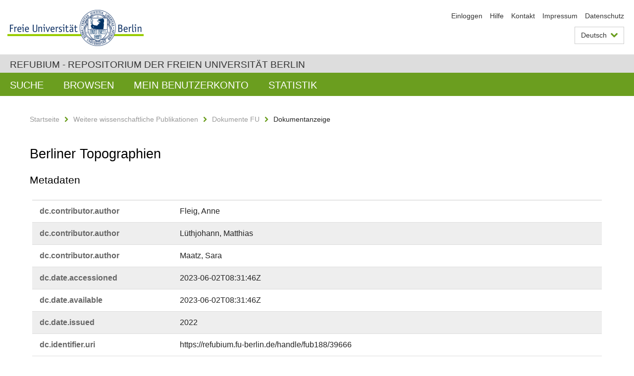

--- FILE ---
content_type: text/html;charset=utf-8
request_url: https://refubium.fu-berlin.de/handle/fub188/39666?show=full
body_size: 5072
content:
<!DOCTYPE html><!--[if lte IE 8]><html class="lt-ie9" lang="de" ><![endif]--><!--[if (gte IE 9)|!(IE)]<!--><html lang="de" class="ltr"><!--<![endif]--><head><META http-equiv="Content-Type" content="text/html; charset=UTF-8"><meta content="IE=edge" http-equiv="x-ua-compatible"><meta content="width=device-width,initial-scale=1.0" name="viewport"><meta name="Generator" content="DSpace 6.3"><meta content="topographies; Berlin literature; affect studies; postmigrant society; urbanism; Wissenschaftlicher Artikel" name="citation_keywords"><meta content="9" name="citation_firstpage"><meta content="Berliner Topographien: Literatur, Affekt und Stadtraum im Horizont gesellschaftlicher Pluralit&auml;t" name="citation_title"><meta content="10.14361/zig-2022-130203" name="citation_doi"><meta content="Zeitschrift f&uuml;r interkulturelle Germanistik" name="citation_journal_title"><meta content="Fleig, Anne" name="citation_author"><meta content="L&uuml;thjohann, Matthias" name="citation_author"><meta content="Maatz, Sara" name="citation_author"><meta content="https://refubium.fu-berlin.de/bitstream/fub188/39666/1/10.14361_zig-2022-130203.pdf" name="citation_pdf_url"><meta content="2022" name="citation_date"><meta content="13" name="citation_volume"><meta content="https://refubium.fu-berlin.de/handle/fub188/39666" name="citation_abstract_html_url"><meta content="21" name="citation_lastpage"><link href="/cache_31563961fe5248ca3a497dbc4a2531e4/themes/FuCD/lib/css/app.css" media="all" type="text/css" rel="stylesheet"><link href="/cache_31563961fe5248ca3a497dbc4a2531e4/themes/FuCD/lib/css/bootstrap-pager.css" media="all" type="text/css" rel="stylesheet"><link href="/cache_31563961fe5248ca3a497dbc4a2531e4/themes/FuCD/lib/css/bootstrap-datepicker3.min.css" media="all" type="text/css" rel="stylesheet"><link href="/cache_31563961fe5248ca3a497dbc4a2531e4/themes/FuCD/lib/css/bootstrap-collapse.css" media="all" type="text/css" rel="stylesheet"><link href="/cache_31563961fe5248ca3a497dbc4a2531e4/themes/FuCD/lib/css/jquery-ui.css" media="all" type="text/css" rel="stylesheet"><link href="/cache_31563961fe5248ca3a497dbc4a2531e4/themes/FuCD/lib/css/custom.css" media="all" type="text/css" rel="stylesheet"><link href="/cache_31563961fe5248ca3a497dbc4a2531e4/themes/FuCD/lib/css/local.css" media="all" type="text/css" rel="stylesheet"><link href="https://refubium.fu-berlin.de/open-search/description.xml" title="Refubium" type="application/opensearchdescription+xml" rel="search"><title>Refubium - Berliner Topographien</title><script>
            function getLocale() {
                return 'de';
            }

            // Clear default text of empty text areas on focus
            function tFocus(element)
            {
                if (element.value == ' ') {
                    element.value='';
                }
            }

            // Clear default text of empty text areas on submit
            function tSubmit(form)
            {
                var defaultedElements = document.getElementsByTagName("textarea");
                for (var i=0; i != defaultedElements.length; i++) {
                    if (defaultedElements[i].value == ' ') {
                        defaultedElements[i].value='';
                    }
                }
            }

            if (typeof window.publication === 'undefined') { window.publication={}; }
            window.publication.contextPath = '';
            window.publication.themePath = '/cache_31563961fe5248ca3a497dbc4a2531e4/themes/FuCD/';

            if (!window.DSpace) { window.DSpace={}; }
            window.DSpace.context_path = '';
            window.DSpace.theme_path = '/cache_31563961fe5248ca3a497dbc4a2531e4/themes/FuCD/';

            
            </script><!--[if lte IE 8]><script src="/cache_31563961fe5248ca3a497dbc4a2531e4/themes/FuCD/lib/js/html5shiv.min.js"></script><script src="/cache_31563961fe5248ca3a497dbc4a2531e4/themes/FuCD/lib/js/respond.min.js"></script><![endif]-->
<link rel="schema.DCTERMS" href="http://purl.org/dc/terms/" />
<link rel="schema.DC" href="http://purl.org/dc/elements/1.1/" />
<meta name="DC.creator" content="Fleig, Anne" />
<meta name="DC.creator" content="Lüthjohann, Matthias" />
<meta name="DC.creator" content="Maatz, Sara" />
<meta name="DCTERMS.dateAccepted" content="2023-06-02T08:31:46Z" scheme="DCTERMS.W3CDTF" />
<meta name="DCTERMS.available" content="2023-06-02T08:31:46Z" scheme="DCTERMS.W3CDTF" />
<meta name="DCTERMS.issued" content="2022" scheme="DCTERMS.W3CDTF" />
<meta name="DC.identifier" content="https://refubium.fu-berlin.de/handle/fub188/39666" scheme="DCTERMS.URI" />
<meta name="DC.identifier" content="http://dx.doi.org/10.17169/refubium-39384" scheme="DCTERMS.URI" />
<meta name="DCTERMS.extent" content="13 Seiten" />
<meta name="DC.language" content="ger" />
<meta name="DC.rights" content="https://creativecommons.org/licenses/by/4.0/" scheme="DCTERMS.URI" />
<meta name="DC.subject" content="topographies" xml:lang="en" />
<meta name="DC.subject" content="Berlin literature" xml:lang="en" />
<meta name="DC.subject" content="affect studies" xml:lang="en" />
<meta name="DC.subject" content="postmigrant society" xml:lang="en" />
<meta name="DC.subject" content="urbanism" xml:lang="en" />
<meta name="DC.subject" content="800 Literatur::830 Deutsche und verwandte Literaturen::830 Literaturen germanischer Sprachen; Deutsche Literatur" scheme="DCTERMS.DDC" />
<meta name="DC.title" content="Berliner Topographien" />
<meta name="DC.type" content="Wissenschaftlicher Artikel" />
<meta name="DC.title" content="Literatur, Affekt und Stadtraum im Horizont gesellschaftlicher Pluralität" />
<meta name="DC.title" content="Berlin Topographies – Literature, Affect, and Urban Space in the horizon of social plurality" xml:lang="en" />
</head><body class="ub-datenbank"><div class="horizontal-bg-container-header"><div class="container container-header"><header><a id="seitenanfang" href="https://www.fu-berlin.de/" accesskey="O"></a><a title="Zur Startseite der Freien Universit&auml;t Berlin" href="https://www.fu-berlin.de/" class="fu-logo" accesskey="H"><picture><source srcset="/cache_31563961fe5248ca3a497dbc4a2531e4/themes/FuCD/images/fu-logo-1x.png 1x, /cache_31563961fe5248ca3a497dbc4a2531e4/themes/FuCD/images/fu-logo-2x.png 2x, /cache_31563961fe5248ca3a497dbc4a2531e4/themes/FuCD/images/fu-logo-3x.png 3x"><img alt="Logo der Freien Universit&auml;t Berlin" src="/cache_31563961fe5248ca3a497dbc4a2531e4/themes/FuCD/images/fu-logo-1x.png"></picture><span><img alt="Logo der Freien Universit&auml;t Berlin" src="/cache_31563961fe5248ca3a497dbc4a2531e4/themes/FuCD/images/fu-logo-text-2x.png"></span></a><h1 class="hide">Berliner Topographien</h1><hr class="hide"><ul class="top-nav"><li><a href="/login">Einloggen</a></li><li><a target="_blank" href="https://www.fu-berlin.de/sites/refubium">Hilfe</a></li><li><a href="/contact">Kontakt</a></li><li><a target="_blank" href="https://www.fu-berlin.de/sites/refubium/ueber-uns/impressum">Impressum</a></li><li><a target="_blank" href="https://www.fu-berlin.de/sites/refubium/ueber-uns/datenschutz/">Datenschutz</a></li></ul><div class="services-menu-icon no-print"><div class="icon-close icon-cds icon-cds-wrong"></div><div class="icon-menu"><div class="dot"></div><div class="dot"></div><div class="dot"></div></div></div><div class="services no-print"><div class="services-language dropdown"><div role="button" id="lang" data-toggle="dropdown" class="services-dropdown-button btn btn-default dropdown-toggle">Deutsch<div class="services-dropdown-button-icon"><div class="fa fa-chevron-down services-dropdown-button-icon-open"></div><div class="fa fa-chevron-up services-dropdown-button-icon-close"></div></div></div><ul role="menu" class="dropdown-menu dropdown-menu-right" aria-labelledby="lang"><li><a title="English version" lang="en" href="https://refubium.fu-berlin.de:443/handle/fub188/39666?show=full&locale-attribute=en">English</a></li><li class="disabled"><a title="Diese Seite ist die Deutschsprachige Version" lang="de" href="#">Deutsch</a></li></ul></div><div class="services-profile"><ul><li class="services-quick-access"><a href="/login" class="services-dropdown-button btn-default">Einloggen</a></li></ul></div></div></header></div></div><div class="horizontal-bg-container-identity"><div class="container container-identity"><div class="identity"><h2 class="identity-text-main"><a title="Zur Startseite von: Refubium" href="/">Refubium - Repositorium der Freien Universit&auml;t Berlin</a></h2></div></div></div><nav class="main-nav-container is-collapsed no-print"><div class="container main-nav-container-inner"><div class="main-nav-toggle"><span class="main-nav-toggle-text">Men&uuml;</span><span class="main-nav-toggle-icon"><span class="line"></span><span class="line"></span><span class="line"></span></span></div><ul class="main-nav level-1"><li class="main-nav-item level-1"><a class="main-nav-item-link level-1" href="/discover">Suche</a></li><li data-index="aspect.viewArtifacts.Navigation.list.browse" class="main-nav-item has-children is-collapsed level-1"><a class="main-nav-item-link level-1" href="#">Browsen</a><div class="icon-has-children"><div class="fa fa-angle-right"></div><div class="fa fa-angle-down"></div><div class="fa fa-angle-up"></div></div><ul class="main-nav level-2" style="display: none;"><li data-index="aspect.browseArtifacts.Navigation.list.global" class="main-nav-item has-children is-collapsed level-2"><a class="main-nav-item-link level-2" href="#">Gesamter Bestand</a><div class="icon-has-children"><div class="fa fa-angle-right"></div><div class="fa fa-angle-down"></div><div class="fa fa-angle-up"></div></div><ul class="main-nav level-3" style="display: none;"><li class="main-nav-item level-3"><a href="/community-list" class="main-nav-item-link level-3">Bereiche und Sammlungen</a></li><li class="main-nav-item level-3"><a href="/browse?type=author" class="main-nav-item-link level-3">Autor*in</a></li><li class="main-nav-item level-3"><a href="/browse?type=subjectDDC" class="main-nav-item-link level-3">DDC</a></li><li class="main-nav-item level-3"><a href="/browse?type=affiliation" class="main-nav-item-link level-3">Fachbereich/Einrichtung</a></li><li class="main-nav-item level-3"><a href="/browse?type=doctype" class="main-nav-item-link level-3">Publikationstyp</a></li><li class="main-nav-item level-3"><a href="/browse?type=subject" class="main-nav-item-link level-3">Schlagwort</a></li><li class="main-nav-item level-3"><a href="/browse?type=title" class="main-nav-item-link level-3">Titel</a></li></ul></li><li data-index="aspect.browseArtifacts.Navigation.list.context" class="main-nav-item has-children is-collapsed level-2"><a class="main-nav-item-link level-2" href="#">Diese Sammlung</a><div class="icon-has-children"><div class="fa fa-angle-right"></div><div class="fa fa-angle-down"></div><div class="fa fa-angle-up"></div></div><ul class="main-nav level-3" style="display: none;"><li class="main-nav-item level-3"><a href="/handle/fub188/16/browse?type=author" class="main-nav-item-link level-3">Autor*in</a></li><li class="main-nav-item level-3"><a href="/handle/fub188/16/browse?type=subjectDDC" class="main-nav-item-link level-3">DDC</a></li><li class="main-nav-item level-3"><a href="/handle/fub188/16/browse?type=affiliation" class="main-nav-item-link level-3">Fachbereich/Einrichtung</a></li><li class="main-nav-item level-3"><a href="/handle/fub188/16/browse?type=doctype" class="main-nav-item-link level-3">Publikationstyp</a></li><li class="main-nav-item level-3"><a href="/handle/fub188/16/browse?type=subject" class="main-nav-item-link level-3">Schlagwort</a></li><li class="main-nav-item level-3"><a href="/handle/fub188/16/browse?type=title" class="main-nav-item-link level-3">Titel</a></li></ul></li></ul></li><li data-index="aspect.viewArtifacts.Navigation.list.account" class="main-nav-item has-children is-collapsed level-1"><a class="main-nav-item-link level-1" href="#">Mein Benutzerkonto</a><div class="icon-has-children"><div class="fa fa-angle-right"></div><div class="fa fa-angle-down"></div><div class="fa fa-angle-up"></div></div><ul class="main-nav level-2" style="display: none;"><li class="main-nav-item level-2"><a href="/login" class="main-nav-item-link level-2">Einloggen</a></li><li class="main-nav-item level-2"><a href="/register" class="main-nav-item-link level-2">Registrieren</a></li></ul></li><li class="main-nav-item level-1"><a href="/handle/fub188/39666/statistics" class="main-nav-item-link level-1">Statistik</a></li></ul></div><div class="main-nav-flyout-global"><div class="container"></div><button type="button" id="main-nav-btn-flyout-close"><i class="fa fa-angle-up"></i></button></div></nav><noscript><div id="no-js-warning">In ihrem Browser ist JavaScript deaktiviert. Einige Funktionen dieser Seite funktionieren ohne JavaScript nicht.</div></noscript><div class="content-wrapper main horizontal-bg-container-main"><div class="container breadcrumbs-container"><div class="row"><div class="col-xs-12"><div class="box breadcrumbs no-print"><p class="hide">Mikronavigation</p><ul class="fu-breadcrumb"><li><a href="/">Startseite</a><i class="fa fa-chevron-right"></i></li><li><a href="/handle/fub188/2">Weitere wissenschaftliche Publikationen</a><i class="fa fa-chevron-right"></i></li><li><a href="/handle/fub188/16">Dokumente FU</a><i class="fa fa-chevron-right"></i></li><li>Dokumentanzeige</li></ul></div></div></div></div><div class="container"><div class="row"><div class="col-m-12 print-full-width"><div class="box box-standard-body"><h1 class="">Berliner Topographien</h1><div id="aspect_versioning_VersionNoticeTransformer_div_item-view" class=" primary">
<h3>Metadaten</h3><div class="box box-search-list list-group"><div class="list-group-item row"><div class="box-search-list-label col-s-12 col-m-3">dc.​contributor.​author</div><div class="col-s-12 col-m-8 item-view-detail-dc_contributor_author">Fleig, Anne</div><div class="box-search-list-language col-s-12 col-m-1 text-right-m"></div></div><div class="list-group-item row"><div class="box-search-list-label col-s-12 col-m-3">dc.​contributor.​author</div><div class="col-s-12 col-m-8 item-view-detail-dc_contributor_author">L&uuml;thjohann, Matthias</div><div class="box-search-list-language col-s-12 col-m-1 text-right-m"></div></div><div class="list-group-item row"><div class="box-search-list-label col-s-12 col-m-3">dc.​contributor.​author</div><div class="col-s-12 col-m-8 item-view-detail-dc_contributor_author">Maatz, Sara</div><div class="box-search-list-language col-s-12 col-m-1 text-right-m"></div></div><div class="list-group-item row"><div class="box-search-list-label col-s-12 col-m-3">dc.​date.​accessioned</div><div class="col-s-12 col-m-8 item-view-detail-dc_date_accessioned">2023-06-02T08:31:46Z</div><div class="box-search-list-language col-s-12 col-m-1 text-right-m"></div></div><div class="list-group-item row"><div class="box-search-list-label col-s-12 col-m-3">dc.​date.​available</div><div class="col-s-12 col-m-8 item-view-detail-dc_date_available">2023-06-02T08:31:46Z</div><div class="box-search-list-language col-s-12 col-m-1 text-right-m"></div></div><div class="list-group-item row"><div class="box-search-list-label col-s-12 col-m-3">dc.​date.​issued</div><div class="col-s-12 col-m-8 item-view-detail-dc_date_issued">2022</div><div class="box-search-list-language col-s-12 col-m-1 text-right-m"></div></div><div class="list-group-item row"><div class="box-search-list-label col-s-12 col-m-3">dc.​identifier.​uri</div><div class="col-s-12 col-m-8 item-view-detail-dc_identifier_uri">https://refubium.fu-berlin.de/handle/fub188/39666</div><div class="box-search-list-language col-s-12 col-m-1 text-right-m"></div></div><div class="list-group-item row"><div class="box-search-list-label col-s-12 col-m-3">dc.​identifier.​uri</div><div class="col-s-12 col-m-8 item-view-detail-dc_identifier_uri">http://dx.doi.org/10.17169/refubium-39384</div><div class="box-search-list-language col-s-12 col-m-1 text-right-m"></div></div><div class="list-group-item row"><div class="box-search-list-label col-s-12 col-m-3">dc.​format.​extent</div><div class="col-s-12 col-m-8 item-view-detail-dc_format_extent">13 Seiten</div><div class="box-search-list-language col-s-12 col-m-1 text-right-m"></div></div><div class="list-group-item row"><div class="box-search-list-label col-s-12 col-m-3">dc.​language</div><div class="col-s-12 col-m-8 item-view-detail-dc_language">ger</div><div class="box-search-list-language col-s-12 col-m-1 text-right-m"></div></div><div class="list-group-item row"><div class="box-search-list-label col-s-12 col-m-3">dc.​rights.​uri</div><div class="col-s-12 col-m-8 item-view-detail-dc_rights_uri">https://creativecommons.org/licenses/by/4.0/</div><div class="box-search-list-language col-s-12 col-m-1 text-right-m"></div></div><div class="list-group-item row"><div class="box-search-list-label col-s-12 col-m-3">dc.​subject</div><div class="col-s-12 col-m-8 item-view-detail-dc_subject">topographies</div><div class="box-search-list-language col-s-12 col-m-1 text-right-m">en</div></div><div class="list-group-item row"><div class="box-search-list-label col-s-12 col-m-3">dc.​subject</div><div class="col-s-12 col-m-8 item-view-detail-dc_subject">Berlin literature</div><div class="box-search-list-language col-s-12 col-m-1 text-right-m">en</div></div><div class="list-group-item row"><div class="box-search-list-label col-s-12 col-m-3">dc.​subject</div><div class="col-s-12 col-m-8 item-view-detail-dc_subject">affect studies</div><div class="box-search-list-language col-s-12 col-m-1 text-right-m">en</div></div><div class="list-group-item row"><div class="box-search-list-label col-s-12 col-m-3">dc.​subject</div><div class="col-s-12 col-m-8 item-view-detail-dc_subject">postmigrant society</div><div class="box-search-list-language col-s-12 col-m-1 text-right-m">en</div></div><div class="list-group-item row"><div class="box-search-list-label col-s-12 col-m-3">dc.​subject</div><div class="col-s-12 col-m-8 item-view-detail-dc_subject">urbanism</div><div class="box-search-list-language col-s-12 col-m-1 text-right-m">en</div></div><div class="list-group-item row"><div class="box-search-list-label col-s-12 col-m-3">dc.​subject.​ddc</div><div class="col-s-12 col-m-8 item-view-detail-dc_subject_ddc">800 Literatur::830 Deutsche und verwandte Literaturen::830 Literaturen germanischer Sprachen; Deutsche Literatur</div><div class="box-search-list-language col-s-12 col-m-1 text-right-m"></div></div><div class="list-group-item row"><div class="box-search-list-label col-s-12 col-m-3">dc.​title</div><div class="col-s-12 col-m-8 item-view-detail-dc_title">Berliner Topographien</div><div class="box-search-list-language col-s-12 col-m-1 text-right-m"></div></div><div class="list-group-item row"><div class="box-search-list-label col-s-12 col-m-3">dc.​type</div><div class="col-s-12 col-m-8 item-view-detail-dc_type">Wissenschaftlicher Artikel</div><div class="box-search-list-language col-s-12 col-m-1 text-right-m"></div></div><div class="list-group-item row"><div class="box-search-list-label col-s-12 col-m-3">dc.​title.​subtitle</div><div class="col-s-12 col-m-8 item-view-detail-dc_title_subtitle">Literatur, Affekt und Stadtraum im Horizont gesellschaftlicher Pluralit&auml;t</div><div class="box-search-list-language col-s-12 col-m-1 text-right-m"></div></div><div class="list-group-item row"><div class="box-search-list-label col-s-12 col-m-3">dc.​title.​translated</div><div class="col-s-12 col-m-8 item-view-detail-dc_title_translated">Berlin Topographies &ndash; Literature, Affect, and Urban Space in the horizon of social plurality</div><div class="box-search-list-language col-s-12 col-m-1 text-right-m">en</div></div><div class="list-group-item row"><div class="box-search-list-label col-s-12 col-m-3">dcterms.​bibliographicCitation.​doi</div><div class="col-s-12 col-m-8 item-view-detail-dcterms_bibliographicCitation_doi">10.14361/zig-2022-130203</div><div class="box-search-list-language col-s-12 col-m-1 text-right-m"></div></div><div class="list-group-item row"><div class="box-search-list-label col-s-12 col-m-3">dcterms.​bibliographicCitation.​journaltitle</div><div class="col-s-12 col-m-8 item-view-detail-dcterms_bibliographicCitation_journaltitle">Zeitschrift f&uuml;r interkulturelle Germanistik</div><div class="box-search-list-language col-s-12 col-m-1 text-right-m"></div></div><div class="list-group-item row"><div class="box-search-list-label col-s-12 col-m-3">dcterms.​bibliographicCitation.​number</div><div class="col-s-12 col-m-8 item-view-detail-dcterms_bibliographicCitation_number">2</div><div class="box-search-list-language col-s-12 col-m-1 text-right-m"></div></div><div class="list-group-item row"><div class="box-search-list-label col-s-12 col-m-3">dcterms.​bibliographicCitation.​pagestart</div><div class="col-s-12 col-m-8 item-view-detail-dcterms_bibliographicCitation_pagestart">9</div><div class="box-search-list-language col-s-12 col-m-1 text-right-m"></div></div><div class="list-group-item row"><div class="box-search-list-label col-s-12 col-m-3">dcterms.​bibliographicCitation.​pageend</div><div class="col-s-12 col-m-8 item-view-detail-dcterms_bibliographicCitation_pageend">21</div><div class="box-search-list-language col-s-12 col-m-1 text-right-m"></div></div><div class="list-group-item row"><div class="box-search-list-label col-s-12 col-m-3">dcterms.​bibliographicCitation.​volume</div><div class="col-s-12 col-m-8 item-view-detail-dcterms_bibliographicCitation_volume">13</div><div class="box-search-list-language col-s-12 col-m-1 text-right-m"></div></div><div class="list-group-item row"><div class="box-search-list-label col-s-12 col-m-3">dcterms.​bibliographicCitation.​url</div><div class="col-s-12 col-m-8 item-view-detail-dcterms_bibliographicCitation_url">https://doi.org/10.14361/zig-2022-130203</div><div class="box-search-list-language col-s-12 col-m-1 text-right-m"></div></div><div class="list-group-item row"><div class="box-search-list-label col-s-12 col-m-3">refubium.​affiliation</div><div class="col-s-12 col-m-8 item-view-detail-refubium_affiliation">Philosophie und Geisteswissenschaften</div><div class="box-search-list-language col-s-12 col-m-1 text-right-m"></div></div><div class="list-group-item row"><div class="box-search-list-label col-s-12 col-m-3">refubium.​affiliation.​other</div><div class="col-s-12 col-m-8 item-view-detail-refubium_affiliation_other">Institut f&uuml;r Deutsche und Niederl&auml;ndische Philologie<img src="/cache_31563961fe5248ca3a497dbc4a2531e4/themes/FuCD/images/authority_control/invisible.gif" title="Dieser Normdateneintrag wurde von einer Benutzerin oder einem Benutzer als g&uuml;ltig best&auml;tigt." class="ds-authority-confidence cf-accepted "></div><div class="box-search-list-language col-s-12 col-m-1 text-right-m"></div></div><div class="list-group-item row"><div class="box-search-list-label col-s-12 col-m-3">refubium.​resourceType.​isindependentpub</div><div class="col-s-12 col-m-8 item-view-detail-refubium_resourceType_isindependentpub">no</div><div class="box-search-list-language col-s-12 col-m-1 text-right-m"></div></div><div class="list-group-item row"><div class="box-search-list-label col-s-12 col-m-3">dcterms.​accessRights.​openaire</div><div class="col-s-12 col-m-8 item-view-detail-dcterms_accessRights_openaire">open access</div><div class="box-search-list-language col-s-12 col-m-1 text-right-m"></div></div><div class="list-group-item row"><div class="box-search-list-label col-s-12 col-m-3">dcterms.​isPartOf.​eissn</div><div class="col-s-12 col-m-8 item-view-detail-dcterms_isPartOf_eissn">2198-0330</div><div class="box-search-list-language col-s-12 col-m-1 text-right-m"></div></div><div class="list-group-item row"><div class="box-search-list-label col-s-12 col-m-3">refubium.​resourceType.​provider</div><div class="col-s-12 col-m-8 item-view-detail-refubium_resourceType_provider">WoS-Alert</div><div class="box-search-list-language col-s-12 col-m-1 text-right-m"></div></div><div class="list-group-item row"><div class="box-search-list-label text-center"><a href="/handle/fub188/39666">Zur Kurzanzeige</a></div></div></div>
<h3 class="ds-list-head">Das Dokument erscheint in:</h3><ul class="ds-referenceSet-list"><!-- External Metadata URL: cocoon://metadata/handle/fub188/16/mets.xml--><li><a href="/handle/fub188/16">Dokumente FU</a><span class="ds-strength"></span><br></li></ul><h3>Dateien zu dieser Ressource</h3><div class="box box-search-list list-group">
<div class="list-group-item row row-m-center"><div class="col-s-12 col-m-2"><a title="10.14361_zig-2022-130203.pdf" href="/bitstream/handle/fub188/39666/10.14361_zig-2022-130203.pdf?sequence=1&isAllowed=y"><img class="thumbnail" alt="Thumbnail" src="/bitstream/handle/fub188/39666/10.14361_zig-2022-130203.pdf.jpg?sequence=4&isAllowed=y"></a></div><div class="col-s-12 col-m-8"><div class="file-name">10.14361_zig-2022-130203.pdf</div><div class="file-size">Gr&ouml;&szlig;e:

                    379.2KB</div><div class="file-format">Format:

                    PDF</div><div class="file-checksum">Pr&uuml;fsumme
                    (MD5):

                    0bac54cf97b86b8ccca4606def9ee279</div></div><div class="col-s-12 col-m-2"><div class="btn-group"><a class="btn btn-default" title="10.14361_zig-2022-130203.pdf" href="/bitstream/handle/fub188/39666/10.14361_zig-2022-130203.pdf?sequence=1&isAllowed=y">&Ouml;ffnen</a><button aria-expanded="false" aria-haspopup="true" data-toggle="dropdown" class="btn btn-default dropdown-toggle" type="button"><span class="caret"></span><span class="sr-only">Dropdown &ouml;ffnen</span></button><ul class="dropdown-menu"><li><a title="10.14361_zig-2022-130203.pdf" href="/bitstream/handle/fub188/39666/10.14361_zig-2022-130203.pdf?sequence=1&isAllowed=y&save=y">Speichern</a></li></ul></div></div></div>
</div>







<h3>Metadaten exportieren</h3><div class="box box-search-list list-group btn-toolbar"><a role="button" class="btn btn-default" href="/export/handle/fub188/39666/excel">Excel</a><a role="button" class="btn btn-default" href="/export/handle/fub188/39666/csv">CSV</a><a role="button" class="btn btn-default" href="/export/handle/fub188/39666/bibtex">BibTeX</a></div></div></div></div></div></div></div><div class="horizontal-bg-container-footer no-print"><div class="container container-footer"><footer><div class="row"><div class="col-m-6 col-l-3"><div class="box"><h3 class="footer-section-headline">Information</h3><ul class="footer-section-list fa-ul"><li><a href="/contact"><i class="fa fa-li fa-chevron-right"></i>Kontakt</a></li><li><a target="_blank" href="https://www.fu-berlin.de/sites/refubium/ueber-uns/impressum"><i class="fa fa-li fa-chevron-right"></i>Impressum</a></li><li><a target="_blank" href="https://www.fu-berlin.de/sites/refubium/ueber-uns/datenschutz/"><i class="fa fa-li fa-chevron-right"></i>Datenschutz</a></li></ul></div></div><div class="clearfix visible-m"></div><div class="col-m-6 col-l-3"><div class="box"><h3 class="footer-section-headline">Diese Seite</h3><ul class="footer-section-list fa-ul"><li><a href="javascript:window.print()"><i class="fa fa-li fa-chevron-right"></i>Drucken</a></li><li><a href="/feedback"><i class="fa fa-li fa-chevron-right"></i>Feedback abschicken</a></li><li><a target="_blank" href="https://www.fu-berlin.de/sites/refubium"><i class="fa fa-li fa-chevron-right"></i>Hilfe</a></li></ul></div></div><div class="clearfix visible-m"></div><div class="col-m-6 col-l-6"><div class="box logo-container"><a target="_blank" href="http://www.dini.de/dini-zertifikat/"><img class="logo" alt="DINI-Zertifikat" src="/cache_31563961fe5248ca3a497dbc4a2531e4/themes/FuCD/images/dini_small.png"></a></div></div></div></footer></div></div><a title="Zum Seitenanfang" class="scroll-top" href="#"><span role="presentation" class="fa fa-chevron-up"></span></a><script src="/cache_31563961fe5248ca3a497dbc4a2531e4/themes/FuCD/lib/js/jquery.js"></script><script src="/cache_31563961fe5248ca3a497dbc4a2531e4/themes/FuCD/lib/js/app.js"></script><script src="/cache_31563961fe5248ca3a497dbc4a2531e4/themes/FuCD/lib/js/jquery-ui.js"></script><script src="/cache_31563961fe5248ca3a497dbc4a2531e4/themes/FuCD/lib/js/custom.js"></script><script src="/cache_31563961fe5248ca3a497dbc4a2531e4/themes/FuCD/lib/js/holder.min.js"></script></body></html>